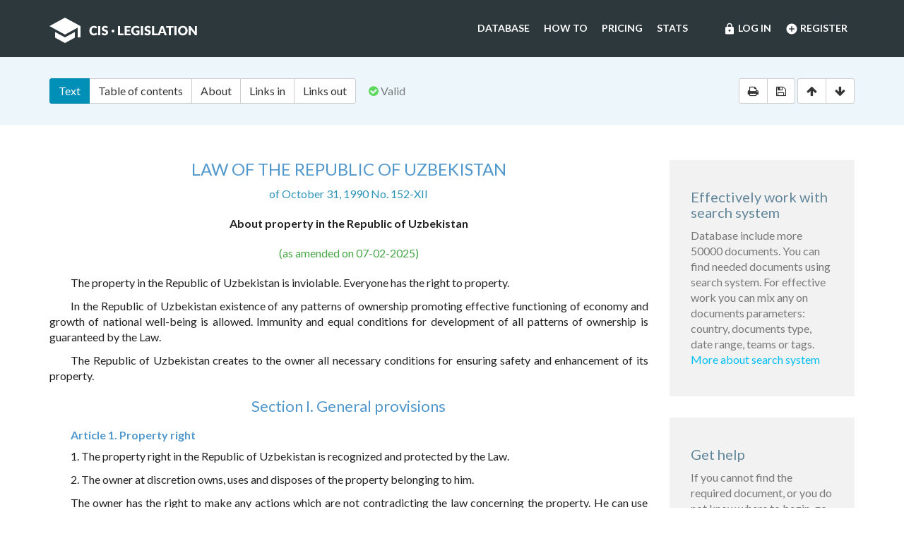

--- FILE ---
content_type: text/html; charset=utf-8
request_url: https://cis-legislation.com/document.fwx?rgn=782
body_size: 6987
content:

<!DOCTYPE html>
<html lang="en">
  <head>
    <title>Law of the Republic of Uzbekistan &quot;About property in the Republic of Uzbekistan&quot;</title>
    <meta name="description" content="Law of the Republic of Uzbekistan of October 31, 1990 No. 152-XII &quot;About property in the Republic of Uzbekistan&quot;">
    <meta name="keywords" content="law legislation database">
        <meta charset="utf-8">
    <meta http-equiv="X-UA-Compatible" content="IE=Edge">
    <meta name="viewport" content="width=device-width, initial-scale=1">
    <meta name="generator" content="SojuzPravoInform LLC">
    <meta name="robots" content="index">
    <meta name="robots" content="follow">
    <meta name="revisit-after" content="1 day">

    <!-- HTML5 shim and Respond.js IE8 support of HTML5 elements and media queries -->
    <!--[if lt IE 9]>
      <script src="./js/html5shiv.min.js"></script>
      <script src="./js/respond.min.js"></script>
    <![endif]-->

    <!-- Google tag (gtag.js) -->
    <script async src="https://www.googletagmanager.com/gtag/js?id=G-86QDFMF83E"></script>
    <script>
      window.dataLayer = window.dataLayer || [];
      function gtag(){dataLayer.push(arguments);}
      gtag('js', new Date());
      gtag('config', 'G-86QDFMF83E');
    </script>
    <!-- Yandex.Metrika counter -->
    <script type="text/javascript" >
       (function(m,e,t,r,i,k,a){m[i]=m[i]||function(){(m[i].a=m[i].a||[]).push(arguments)};
       m[i].l=1*new Date();
       for (var j = 0; j < document.scripts.length; j++) {if (document.scripts[j].src === r) { return; }}
       k=e.createElement(t),a=e.getElementsByTagName(t)[0],k.async=1,k.src=r,a.parentNode.insertBefore(k,a)})
       (window, document, "script", "https://mc.yandex.ru/metrika/tag.js", "ym");
    
       ym(95715632, "init", {
            clickmap:true,
            trackLinks:true,
            accurateTrackBounce:true
       });
    </script>
    <noscript><div><img src="https://mc.yandex.ru/watch/95715632" style="position:absolute; left:-9999px;" alt="" /></div></noscript>
    <!-- /Yandex.Metrika counter -->

    <link rel="shortcut icon" href="/img/ico/favicon.ico">
    <link rel="stylesheet" type="text/css" href="/css/base.css">

    <script>
      var docRgn = 782;
    </script>
  </head>
  <body class="page page--doc">
      <nav class="navbar navbar-default">
    <div class="container">
      <div class="navbar-header">
        <button type="button" class="navbar-toggle collapsed" data-toggle="collapse" data-target="#navbar-collapse" aria-expanded="false">
          <span class="sr-only">Toggle navigation</span>
          <span class="icon-bar"></span>
          <span class="icon-bar"></span>
          <span class="icon-bar"></span>
        </button>
        <a class="navbar-brand" href="index.fwx"><img src="img/logo.png" alt="CIS Legislation"></a>
      </div>

      <div class="collapse navbar-collapse" id="navbar-collapse">
        <ul class="nav navbar-nav navbar-right"><li><a href="https://cis-legislation.com/login.fwx"><i class="material-icons">lock</i> Log in</a></li><li><a href="https://cis-legislation.com/register.fwx"><i class="material-icons">add_circle</i> Register</a></li></ul><ul class="nav navbar-nav navbar-right"><li><a href="https://cis-legislation.com/search.fwx">Database</a></li><li><a href="https://cis-legislation.com/help.fwx">How to</a></li><li><a href="https://cis-legislation.com/order.fwx">Pricing</a></li><li><a href="https://cis-legislation.com/stats.fwx">Stats</a></li></ul></div></div></nav>

    <header class="search">
      <button type="button" class="search__toggle">Document info</button>
      <div class="container search__container">
        <div class="row search__inputs-row">
          <div class="col-md-8">
            

            <div class="btn-group doc-switch-tab">
              <button type="button" data-id="1" data-switch="text" class="btn btn-default btn-primary active">Text</button>
              <button type="button" data-id="2" data-switch="toc" class="btn btn-default">Table of contents</button>
              <button type="button" data-id="5" data-switch="about" class="btn btn-default">About</button>
              <button type="button" data-id="3" data-switch="links-in" class="btn btn-default">Links in</button>
              <button type="button" data-id="4" data-switch="links-out" class="btn btn-default">Links out</button>
            </div>
            <span class="doc-status"><span class="fa fa-check-circle icon-color-green"></span>&nbsp;Valid</span>
            
          </div>
          <div class="col-md-4">
            <div class="doc-actions">
              <div class="btn-group">
                <a href="#" class="btn btn-default js-print" data-toggle="tooltip" title="Print document" onclick="window.print();"><span class="fa fa-print"></span></a>
                <a href="/doc_to_word.fwx?rgn=782" class="btn btn-default js-save" data-toggle="tooltip" title="Save document as *.doc"><span class="fa fa-save"></span></a>
              </div>
              <div class="btn-group doc-scroll">
                <button type="button" data-toggle="tooltip" title="Go to document beginning" data-to="top" class="btn btn-default"><span class="fa fa-arrow-up"></span></button>
                <button type="button" data-toggle="tooltip" title="Go to document end" data-to="bottom" class="btn btn-default"><span class="fa fa-arrow-down"></span></button>
              </div>
            </div>
          </div>
        </div>
      </div>
    </header>

    <div class="sec sec--doc">
      <div class="container">
        <div class="row">
          <div class="col-md-9">
 	    <div class="hidden-copy">Document from CIS Legislation database &copy; 2003-2026 SojuzPravoInform LLC</div>  
            <div class="doc-pane">
              <div class="doc-pane__item active loaded" id="pane-text">
                <H1>LAW OF THE REPUBLIC OF UZBEKISTAN</H1>
<P class="doc-info">of October 31, 1990 No. 152-XII</P>
<P class=dname>About property in the Republic of Uzbekistan</P>
<DIV class=doc-info-change>(as amended on 07-02-2025)</DIV>
<P>The property in the Republic of Uzbekistan is inviolable. Everyone has the right to property.</P>
<P>In the Republic of Uzbekistan existence of any patterns of ownership promoting effective functioning of economy and growth of national well-being is allowed. Immunity and equal conditions for development of all patterns of ownership is guaranteed by the Law.</P>
<P>The Republic of Uzbekistan creates to the owner all necessary conditions for ensuring safety and enhancement of its property.</P>
<H2><A title="" class=anchor-ogl name=A3X60RD7Z4></A>Section I. General provisions</H2>
<H6><A title="" class=anchor-ogl name=A000000002></A>Article 1. Property right</H6>
<P>1. The property right in the Republic of Uzbekistan is recognized and protected by the Law.</P>
<P>2. The owner at discretion owns, uses and disposes of the property belonging to him.</P>
<P>The owner has the right to make any actions which are not contradicting the law concerning the property. He can use property for implementation of any economic or other activity which is not forbidden by legal acts.</P>
<P>3. The owner has the right to transfer the right of possession belonging to him, uses and orders of property to other persons. In cases, on conditions and in the limits provided by the laws of the Republic of Uzbekistan the obligation can be assigned to the owner to allow limited use of its property of other persons.</P>
<P>4. The owner has the right on conditions in the limits provided by legal acts of the Republic of Uzbekistan to sign contracts with citizens on use of their work when implementing of the property right belonging to it.</P>
<P>Irrespective of pattern of ownership on the basis of which work of the citizen is used the social and economic rights and guarantees provided <A title="" class="outer" href="document.fwx?rgn=818">by the Constitution</A> and other legal acts of the Republic of Uzbekistan are provided to it.</P>
<P>5. Implementation of the property right shall not cause environmental damage, violate the rights and interests of physical, legal entities protected by the law and the state.</P>
<H6><A title="" class=anchor-ogl name=A000000003></A>Article 2. Legislation on property</H6>
<P>1. The property relations in the Republic of Uzbekistan are governed <A title="" class="outer                                             " href="document.fwx?rgn=818">by the Constitution</A> of the Republic of Uzbekistan, this Law and other acts of the legislation of the Republic of Uzbekistan.</P>
<P>2. The relations of property of the Republic of Karakalpakstan are governed also by the legislation of the Republic of Karakalpakstan.</P>
<H6><A title="" class=anchor-ogl name=A000000004></A>Article 3. Property right objects</H6>
<P>1. Treat objects of property: the earth, its subsoil, internal waters, the air basin within the republic territory, plant and animal life, buildings and constructions, goods, apartment houses and apartments, inventions, useful models, industrial designs, topology of integrated chips, selection achievements, trademarks and service marks, the equipment, objects of material and spiritual culture, money, securities, other property, capability of the person to work.</P>
<P>2. The relations on creation and use of inventions, opening, works of science, literature, art, information, scientific ideas, technical developments and other intellectual property items are regulated by the special legislation of the Republic of Uzbekistan.</P>
<P>3. Implementation of the property right to historical and cultural monuments is determined by the special legislation of the Republic of Uzbekistan.</P>
<P>4. Results of economic use of property (products and the income) if other is not provided by the law or the agreement, belong to the owner of this property.</P>
<H6><A title="" class=anchor-ogl name=A000000005></A>Article 4. Persons of law of property</H6>
<P>Persons of law of property are citizens of the Republic of Uzbekistan, collectives, their associations, the public, religious organizations, family and other associations of citizens, local government bodies, Councils of People's Deputies of all levels and the state bodies authorized by them, other states, the international organizations, legal entities and citizens of other states, stateless persons. Various legal entities and citizens, and also stateless persons can be subjects of the same property.</P>
<H6><A title="" class=anchor-ogl name=A000000006></A>Article 5. Patterns of ownership</H6>
<P>1. The property in the Republic of Uzbekistan acts in the following forms:</P>
<P>private property;</P>
<P>shirkatny (collective) property;</P>
<P>state-owned property administrative-territorial educations (municipal);</P>
<P>the mixed pattern of ownership;</P>
<P>property of legal entities and physical persons of other states and international organizations.</P>
<P>2. The Republic of Uzbekistan guarantees equality and legal protection of all patterns of ownership.</P>
<H6><A title="" class=anchor-ogl name=A000000007></A>Article 6. Address of claim to property of the owner</H6>
<P>1. According to obligations of the legal entity collection can be turned on any property belonging to it on the property right, complete economic maintaining or operational management.</P>
<P>The owner does not answer for obligations the legal entities created by him, and they do not answer for owner liabilities, except the cases provided by legal acts of the Republic of Uzbekistan.</P>
<P>2. Physical persons answer for the obligations the property belonging to them on the property right.</P>
<P>The list of property of physical persons on which collection according to claims of creditors cannot be turned is established by legal acts of the Republic of Uzbekistan.</P>
<H2><A title="" class=anchor-ogl name=A000000008></A>Section II. Private property</H2>
<H6><A title="" class=anchor-ogl name=A000000009></A>Article 7. Private property</H6>
<P>1. The private property represents the right of private ownership, use and order of the property. The private property can be based on personal direct participation of the owner in production process and (or) on application of work on hiring.</P>
<P>2. The private property along with other patterns of ownership is inviolable and is protected by the state. The owner can be deprived her only in cases and according to the procedure, provided by the law.</P>
<P>3. The private property is created and increased for the income account of citizens from work for hire, occupations by business activity and the income from investments made in credit institutes, shares and other securities, property acquisition by inheritance and on other bases which are not forbidden acting with legal acts. Formation of private property of citizens through their participation in privatization of state-owned property is allowed.</P>
<P>4. The citizen possesses exclusive right of the order the capabilities to work, - labor power. It performs this right independently or on the basis of the contract (the agreement, the agreement).</P>
<P>5. The member of housing, building, country, garage or other cooperative who completely brought the share for the apartment, the dacha, garage or other structure or the room provided to it in use acquires the property right to this property.</P>
<P>The owner of registered bonds of Tashzhilsberbank who completely repaid soft credit or brought all-in cost of the acquired apartment acquires the property right to this apartment.</P>
<P>The employer of premises in the house of the state and departmental dwelling stock and members of his family has the right to redeem the respective apartment or the house (part of the house) from the owner.</P>

<div class="box"><h4 style="color:red;">Warning!!!</h4><h5>This is not a full text of document! Document shown in <b>Demo mode</b>!</h5><h4> If you have active License, please <b><a href="/login.fwx">Login</a></b>, or get <b><a href="/order.fwx">License</a></b> for Full Access.</h4><h5>With Full access you can get: full text of document, original text of document in Russian, attachments (if exist) and see History and Statistics of your work.</h5><h4><a href="/order.fwx" class="btn btn-success btn-block">Get License for Full Access Now</a></h4></div><p class="disclaimer"><span>Disclaimer!</span> This text was translated by AI translator and is not a valid juridical document. No warranty. No claim. <a href="about.fwx#about_translate" target="_blank" title="More information about docs translate">More info</a></p>
              </div>
              <div class="doc-pane__item" id="pane-toc"></div>
              <div class="doc-pane__item" id="pane-about"></div>
              <div class="doc-pane__item" id="pane-links-in"></div>
              <div class="doc-pane__item" id="pane-links-out"></div>
            </div>
          </div>
          <div class="col-md-3">
             
	    	
             
            <div class="box">
  <h4>Effectively work with search system</h4>
  <p>Database include more 50000 documents. You can find needed documents using search system. For effective work you can mix any on documents parameters: country, documents type, date range, teams or tags.
  <br><a href="help.fwx">More about search system</a></p>
</div> 
             
            <div class="box">
  <h4>Get help</h4>
  <p>If you cannot find the required document, or you do not know where to begin, go to <a href="help.fwx"><b>Help section</b></a>.</p>
  <p>In this section, we’ve tried to describe in detail the features and capabilities of the system, as well as the most effective techniques for working with the database.</p>
  <p>You also may open the section <a href="support.fwx"><b>Frequently asked questions</b></a>. This section provides answers to questions set by users.</p>
</div> 
          </div>
        </div>
      </div>
    </div>

    <footer class="footer">
  <div class="container">
    <div class="row">
      <div class="col-sm-2">
        <div class="b-footer">
          <div class="b-footer__title">Database</div>
          <div class="b-footer__content">
            <ul>
              <li><a href="search.fwx">Search</a></li>
              <li><a href="about.fwx">About</a></li>
              <li><a href="help.fwx">How to</a></li>
              <li><a href="stats.fwx">Statistics</a></li>
              <li><a href="docs_list.fwx">Everything</a></li>
            </ul>
          </div>
        </div>
      </div>
      <div class="col-sm-2">
        <div class="b-footer">
          <div class="b-footer__title">Additional</div>
          <div class="b-footer__content">
            <ul>
              <li><a href="cis.fwx">CIS countries</a></li>
              <li><a href="order.fwx">Pricing</a></li>
              <li><a href="support.fwx">FAQ</a></li>
              <li><a href="license-agreement.fwx">License agreement</a></li>
            </ul>
          </div>
        </div>
      </div>
      <div class="col-sm-2">
        <div class="b-footer">
          <div class="b-footer__title">Company</div>
          <div class="b-footer__content">
            <ul>
              <li><a href="company.fwx">About us</a></li>
              <li><a href="contacts.fwx">Contacts</a></li>
              <li><a href="terms-of-service.fwx">Terms of service</a></li>
              <li><a href="privacy-agreement.fwx">Privacy Policy</a></li>
            </ul>
          </div>
        </div>
      </div>
      <div class="col-sm-3"></div>
      <div class="col-sm-3">
        <div class="b-footer">
          <div class="b-footer__title">
            <a href="./" class="brand-sm"><img src="./img/logo-sm.png" alt=""></a>
          </div>
        </div>
        <div class="b-footer__content">
          <p class="copyright">We've gathered all important legislative documents of 11 CIS countries in one database.</p>
          <p>© 2012-2025 SoyuzPravoInform LLC</p>
        </div>
      </div>
    </div>
  </div>
</footer>
<div class="madeby">
  <div class="container">
    <span>Search engine created by <a href="https://spinform.ru/">SoyuzPravoInform LLC</a>.</span> 
  </div>
</div>
<script type="text/javascript" src="./js/jquery.min.js"></script>
<script type="text/javascript" src="./js/bootstrap.min.js"></script>
<script type="text/javascript" src="./js/app.js"></script>
    <script type="text/javascript" src="./js/document.js"></script>
  </body>
</html>
